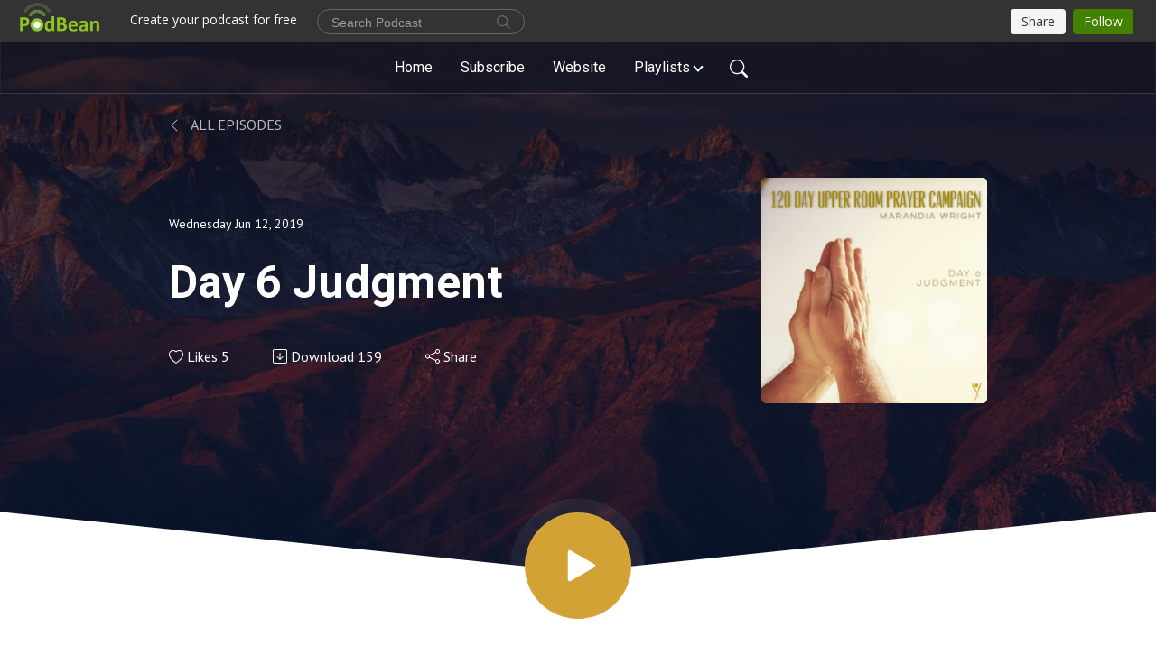

--- FILE ---
content_type: text/html; charset=UTF-8
request_url: https://howc.podbean.com/e/day-6-judgment/
body_size: 8728
content:
<!DOCTYPE html>
<html  data-head-attrs=""  lang="en">
<head>
  <meta charset="UTF-8">
  <meta name="viewport" content="width=device-width, initial-scale=1.0">
  <meta name="mobile-web-app-capable" content="yes">
  <meta name="apple-mobile-web-app-status-bar-style" content="black">
  <meta name="theme-color" content="#ffffff">
  <link rel="stylesheet" href="https://cdnjs.cloudflare.com/ajax/libs/twitter-bootstrap/5.0.1/css/bootstrap.min.css" integrity="sha512-Ez0cGzNzHR1tYAv56860NLspgUGuQw16GiOOp/I2LuTmpSK9xDXlgJz3XN4cnpXWDmkNBKXR/VDMTCnAaEooxA==" crossorigin="anonymous" referrerpolicy="no-referrer" />
  <link rel="preconnect" href="https://fonts.googleapis.com">
  <link rel="preconnect" href="https://fonts.gstatic.com" crossorigin>
  <script type="module" crossorigin src="https://pbcdn1.podbean.com/fs1/user-site-dist/assets/index.1ad62341.js"></script>
    <link rel="modulepreload" href="https://pbcdn1.podbean.com/fs1/user-site-dist/assets/vendor.7a484e8a.js">
    <link rel="stylesheet" href="https://pbcdn1.podbean.com/fs1/user-site-dist/assets/index.d710f70e.css">
  <link rel="manifest" href="/user-site/manifest.webmanifest" crossorigin="use-credentials"><title>Day 6 Judgment | HOWC Podcast</title><link rel="icon" href="https://mcdn.podbean.com/mf/web/v38rf8/favicon.ico"><link rel="apple-touch-icon" href="https://mcdn.podbean.com/mf/web/v38rf8/favicon.ico"><meta property="og:title" content="Day 6 Judgment | HOWC Podcast"><meta property="og:image" content="https://d2bwo9zemjwxh5.cloudfront.net/ep-logo/pbblog5009508/IMG_0039_1200x628.jpg?s=f3b9d96602864da014fbc53fc0d37109&amp;e=png"><meta property="og:type" content="article"><meta property="og:url" content="https://howc.podbean.com/e/day-6-judgment/"><meta property="og:description" content="On Day 6 we examine biblical instructions on how to stay judgment and cry out on behalf of those marching headlong towards it, while petitioning God to raise up others to do the same."><meta name="description" content="On Day 6 we examine biblical instructions on how to stay judgment and cry out on behalf of those marching headlong towards it, while petitioning God to raise up others to do the same."><meta name="twitter:card" content="player"><meta name="twitter:site" content="@podbeancom"><meta name="twitter:url" content="https://howc.podbean.com/e/day-6-judgment/"><meta name="twitter:title" content="Day 6 Judgment | HOWC Podcast"><meta name="twitter:description" content="On Day 6 we examine biblical instructions on how to stay judgment and cry out on behalf of those marching headlong towards it, while petitioning God to raise up others to do the same."><meta name="twitter:image" content="https://d2bwo9zemjwxh5.cloudfront.net/ep-logo/pbblog5009508/IMG_0039_1200x628.jpg?s=f3b9d96602864da014fbc53fc0d37109&amp;e=png"><meta name="twitter:player" content="https://www.podbean.com/player-v2/?i=cqnpe-b45c73&amp;square=1"><meta name="twitter:player:width" content="420"><meta name="twitter:player:height" content="420"><meta http-equiv="Content-Type" content="text/html; charset=UTF-8"><meta http-equiv="Content-Language" content="en-us"><meta name="generator" content="Podbean 3.2"><meta name="viewport" content="width=device-width, user-scalable=no, initial-scale=1.0, minimum-scale=1.0, maximum-scale=1.0"><meta name="author" content="PodBean Development"><meta name="Copyright" content="PodBean"><meta name="HandheldFriendly" content="True"><meta name="MobileOptimized" content="MobileOptimized"><meta name="robots" content="all"><meta name="twitter:app:id:googleplay" content="com.podbean.app.podcast"><meta name="twitter:app:id:ipad" content="973361050"><meta name="twitter:app:id:iphone" content="973361050"><meta name="twitter:app:name:googleplay" content="Podbean"><meta name="twitter:app:name:ipad" content="Podbean"><meta name="twitter:app:name:iphone" content="Podbean"><script type="application/ld+json">{"@context":"https://schema.org/","@type":"PodcastEpisode","url":"/e/day-6-judgment/","name":"Day 6 Judgment","datePublished":"2019-06-12","description":"On Day 6 we examine biblical instructions on how to stay judgment and cry out on behalf of those marching headlong towards it, while petitioning God to raise up others to do the same.","associatedMedia":{"@type":"MediaObject","contentUrl":"https://mcdn.podbean.com/mf/web/7a26yc/Day_6_Judgment.mp3"},"partOfSeries":{"@type":"PodcastSeries","name":"HOWC Podcast","url":"https://howc.podbean.com"}}</script><link type="application/rss+xml" rel="alternate" href="https://feed.podbean.com/howc/feed.xml" title="HOWC Podcast"><link rel="canonical" href="https://howc.podbean.com/e/day-6-judgment/"><link rel="preload" as="image" href="https://pbcdn1.podbean.com/fs1/user-site-dist/assets/focuspod-banner-light.jpg"><meta name="head:count" content="36"><link rel="modulepreload" crossorigin href="https://pbcdn1.podbean.com/fs1/user-site-dist/assets/episode.b821da30.js"><link rel="stylesheet" href="https://pbcdn1.podbean.com/fs1/user-site-dist/assets/episode.6d6d54b9.css"><link rel="modulepreload" crossorigin href="https://pbcdn1.podbean.com/fs1/user-site-dist/assets/HomeHeader.500f78d5.js"><link rel="stylesheet" href="https://pbcdn1.podbean.com/fs1/user-site-dist/assets/HomeHeader.f51f4f51.css"><link rel="modulepreload" crossorigin href="https://pbcdn1.podbean.com/fs1/user-site-dist/assets/HeadEpisode.60975439.js"><link rel="stylesheet" href="https://pbcdn1.podbean.com/fs1/user-site-dist/assets/HeadEpisode.72529506.css">
</head>
<body  data-head-attrs="" >
  <div id="app" data-server-rendered="true"><div class="main-page main-style-light" style="--font:Roboto,Helvetica,Arial,Verdana,sans-serif;--secondaryFont:PT Sans,Helvetica,Arial,Verdana,sans-serif;--playerColor:#D2A234;--playerColorRGB:210,162,52;--homeHeaderTextColor:#ffffff;--pageHeaderTextColor:#ffffff;"><!----><div loginurl="https://www.podbean.com/site/user/login?return=https%253A%252F%252Fhowc.podbean.com%252Fe%252Fday-6-judgment%252F&amp;rts=c5429e8a7b5b01145f1db958d9fb0b8cd3900d39" postname="day-6-judgment"><div class="theme-focuspod episode-detail second-page  d-flex flex-column h-100  navigation-transparent"><!--[--><div class="cc-navigation1 navigation" style="--navigationFontColor:#FFFFFF;--navigationBackgroundColor:#000000;"><nav class="navbar navbar-expand-lg"><div class="container justify-content-center"><div style="" class="nav-item search-icon list-unstyled"><button class="btn bg-transparent d-black d-lg-none border-0 nav-link text-dark px-2" type="button" title="Search"><svg xmlns="http://www.w3.org/2000/svg" width="20" height="20" fill="currentColor" class="bi bi-search" viewbox="0 0 16 16"><path d="M11.742 10.344a6.5 6.5 0 1 0-1.397 1.398h-.001c.03.04.062.078.098.115l3.85 3.85a1 1 0 0 0 1.415-1.414l-3.85-3.85a1.007 1.007 0 0 0-.115-.1zM12 6.5a5.5 5.5 0 1 1-11 0 5.5 5.5 0 0 1 11 0z"></path></svg></button></div><div class="h-search" style="display:none;"><input class="form-control shadow-sm rounded-pill border-0" title="Search" value="" type="text" placeholder="Search"><button type="button" class="btn bg-transparent border-0">Cancel</button></div><button class="navbar-toggler px-2" type="button" title="Navbar toggle" data-bs-toggle="collapse" data-bs-target="#navbarNav" aria-controls="navbarNav" aria-expanded="false" aria-label="Toggle navigation"><svg xmlns="http://www.w3.org/2000/svg" width="28" height="28" fill="currentColor" class="bi bi-list" viewbox="0 0 16 16"><path fill-rule="evenodd" d="M2.5 12a.5.5 0 0 1 .5-.5h10a.5.5 0 0 1 0 1H3a.5.5 0 0 1-.5-.5zm0-4a.5.5 0 0 1 .5-.5h10a.5.5 0 0 1 0 1H3a.5.5 0 0 1-.5-.5zm0-4a.5.5 0 0 1 .5-.5h10a.5.5 0 0 1 0 1H3a.5.5 0 0 1-.5-.5z"></path></svg></button><div class="collapse navbar-collapse" id="navbarNav"><ul class="navbar-nav" style=""><!--[--><li class="nav-item"><!--[--><a href="/" class="nav-link"><!--[-->Home<!--]--></a><!--]--></li><li class="nav-item"><!--[--><a target="_blank" rel="noopener noreferrer" class="nav-link" active-class="active" href="https://www.podbean.com/site/podcatcher/index/blog/LM9z2VTJrcwN"><!--[-->Subscribe<!--]--></a><!--]--></li><li class="nav-item"><!--[--><a target="_blank" rel="noopener noreferrer" class="nav-link" active-class="active" href="https://www.heartofworshipchurch.com"><!--[-->Website<!--]--></a><!--]--></li><li class="dropdown nav-item"><!--[--><a target="_blank" rel="noopener noreferrer" class="nav-link dropdown-toggle" data-bs-toggle="dropdown" active-class="active" role="button" aria-expanded="false" href="javascript:void();"><!--[-->Playlists<!--]--></a><ul class="dropdown-menu"><!--[--><a href="/category/120-days-of-prayer" class="dropdown-item"><!--[-->120 Days of Prayer<!--]--></a><a href="/category/bible-studies" class="dropdown-item"><!--[-->Bible Studies<!--]--></a><a href="/category/covenants" class="dropdown-item"><!--[-->Covenants<!--]--></a><a href="/category/daniel-wright" class="dropdown-item"><!--[-->Daniel Wright<!--]--></a><a href="/category/devotions" class="dropdown-item"><!--[-->Devotions<!--]--></a><a href="/category/eternal-rewards" class="dropdown-item"><!--[-->Eternal Rewards<!--]--></a><a href="/category/glen-mayeux" class="dropdown-item"><!--[-->Glen Mayeux<!--]--></a><a href="/category/in-the-beginning" class="dropdown-item"><!--[-->In The Beginning<!--]--></a><a href="/category/last-days" class="dropdown-item"><!--[-->Last Days<!--]--></a><a href="/category/marandia-wright" class="dropdown-item"><!--[-->Marandia Wright<!--]--></a><a href="/category/names-of-god" class="dropdown-item"><!--[-->Names of God<!--]--></a><a href="/category/rightly-dividing" class="dropdown-item"><!--[-->Rightly Dividing<!--]--></a><a href="/category/sermons" class="dropdown-item"><!--[-->Sermons<!--]--></a><a href="/category/seven-spirits-study" class="dropdown-item"><!--[-->Seven Spirits Study<!--]--></a><a href="/category/worship" class="dropdown-item"><!--[-->Worship<!--]--></a><!--]--></ul><!--]--></li><!--]--><!--[--><li style="" class="nav-item search-icon"><button class="btn bg-transparent border-0 nav-link" type="button" title="Search"><svg xmlns="http://www.w3.org/2000/svg" width="20" height="20" fill="currentColor" class="bi bi-search" viewbox="0 0 16 16"><path d="M11.742 10.344a6.5 6.5 0 1 0-1.397 1.398h-.001c.03.04.062.078.098.115l3.85 3.85a1 1 0 0 0 1.415-1.414l-3.85-3.85a1.007 1.007 0 0 0-.115-.1zM12 6.5a5.5 5.5 0 1 1-11 0 5.5 5.5 0 0 1 11 0z"></path></svg></button></li><!--]--></ul></div></div></nav></div><!----><!--]--><div class="common-content flex-shrink-0"><!--[--><!----><div style="background:url(https://pbcdn1.podbean.com/fs1/user-site-dist/assets/focuspod-banner-light.jpg) no-repeat center center;" class="episode-detail-top header-banner-top  pb-5"><div class="e-detail-bg-mask"><div class="container"><div class="row col-lg-10 offset-lg-1 col-md-12 pt-5"><nav><ol class="breadcrumb"><li class="breadcrumb-item pt-2 pt-md-4"><a href="/" class="text-dark text-uppercase d-inline-block fw-light mt-2"><!--[--><svg xmlns="http://www.w3.org/2000/svg" width="16" height="16" fill="currentColor" class="bi bi-chevron-left" viewbox="0 0 16 16"><path fill-rule="evenodd" d="M11.354 1.646a.5.5 0 0 1 0 .708L5.707 8l5.647 5.646a.5.5 0 0 1-.708.708l-6-6a.5.5 0 0 1 0-.708l6-6a.5.5 0 0 1 .708 0z"></path></svg> All Episodes<!--]--></a></li></ol></nav><div class="episode-content"><div class="card-body position-relative d-flex"><div class="episode-info position-relative"><p class="e-date fs-14"><!----><span class="episode-date">Wednesday Jun 12, 2019</span></p><h1 class="card-title page-title text-two-line mt-4 pb-2">Day 6 Judgment</h1><div class="cc-post-toolbar pt-4"><ul class="list-unstyled d-flex mb-0 row gx-5 p-0"><li class="col-auto"><button class="border-0 p-0 bg-transparent row gx-1 align-items-center" title="Likes"><svg xmlns="http://www.w3.org/2000/svg" width="16" height="16" fill="currentColor" class="bi bi-heart col-auto icon-like" viewbox="0 0 16 16"><path d="m8 2.748-.717-.737C5.6.281 2.514.878 1.4 3.053c-.523 1.023-.641 2.5.314 4.385.92 1.815 2.834 3.989 6.286 6.357 3.452-2.368 5.365-4.542 6.286-6.357.955-1.886.838-3.362.314-4.385C13.486.878 10.4.28 8.717 2.01L8 2.748zM8 15C-7.333 4.868 3.279-3.04 7.824 1.143c.06.055.119.112.176.171a3.12 3.12 0 0 1 .176-.17C12.72-3.042 23.333 4.867 8 15z"></path></svg><span class="text-gray col-auto item-name">Likes</span><span class="text-gray col-auto">5</span></button></li><li class="col-auto"><a class="border-0 p-0 bg-transparent row gx-1 align-items-center" href="https://www.podbean.com/media/share/pb-cqnpe-b45c73?download=1" target="_blank" title="Download"><svg xmlns="http://www.w3.org/2000/svg" width="16" height="16" fill="currentColor" class="bi bi-arrow-down-square col-auto" viewbox="0 0 16 16"><path fill-rule="evenodd" d="M15 2a1 1 0 0 0-1-1H2a1 1 0 0 0-1 1v12a1 1 0 0 0 1 1h12a1 1 0 0 0 1-1V2zM0 2a2 2 0 0 1 2-2h12a2 2 0 0 1 2 2v12a2 2 0 0 1-2 2H2a2 2 0 0 1-2-2V2zm8.5 2.5a.5.5 0 0 0-1 0v5.793L5.354 8.146a.5.5 0 1 0-.708.708l3 3a.5.5 0 0 0 .708 0l3-3a.5.5 0 0 0-.708-.708L8.5 10.293V4.5z"></path></svg><span class="text-gray col-auto item-name">Download</span><span class="text-gray col-auto">159</span></a></li><li class="col-auto"><button class="border-0 p-0 bg-transparent row gx-1 align-items-center" title="Share" data-bs-toggle="modal" data-bs-target="#shareModal"><svg xmlns="http://www.w3.org/2000/svg" width="16" height="16" fill="currentColor" class="bi bi-share col-auto" viewbox="0 0 16 16"><path d="M13.5 1a1.5 1.5 0 1 0 0 3 1.5 1.5 0 0 0 0-3zM11 2.5a2.5 2.5 0 1 1 .603 1.628l-6.718 3.12a2.499 2.499 0 0 1 0 1.504l6.718 3.12a2.5 2.5 0 1 1-.488.876l-6.718-3.12a2.5 2.5 0 1 1 0-3.256l6.718-3.12A2.5 2.5 0 0 1 11 2.5zm-8.5 4a1.5 1.5 0 1 0 0 3 1.5 1.5 0 0 0 0-3zm11 5.5a1.5 1.5 0 1 0 0 3 1.5 1.5 0 0 0 0-3z"></path></svg><span class="text-gray item-name col-auto">Share</span></button></li></ul></div><!----></div><img class="episode-logo" alt="Day 6 Judgment" src="https://pbcdn1.podbean.com/imglogo/ep-logo/pbblog5009508/IMG_0039_300x300.png" loading="lazy"></div></div></div></div><button class="btn btn-link rounded-circle play-button" type="button" title="Play Day 6 Judgment"><svg t="1622017593702" class="icon icon-play text-white" fill="currentColor" viewbox="0 0 1024 1024" version="1.1" xmlns="http://www.w3.org/2000/svg" p-id="12170" width="30" height="30"><path d="M844.704269 475.730473L222.284513 116.380385a43.342807 43.342807 0 0 0-65.025048 37.548353v718.692951a43.335582 43.335582 0 0 0 65.025048 37.541128l622.412531-359.342864a43.357257 43.357257 0 0 0 0.007225-75.08948z" fill="" p-id="12171"></path></svg></button><svg id="e-detail" class="h-svg" xmlns="http://www.w3.org/2000/svg" viewBox="0 0 1920 173.001"><path d="M2218,164H298V-9L1258,91,2218-9V164Z" transform="translate(-298 9)" fill="#ffffff"></path></svg></div></div><!--]--><!----><div class="episode-detail-bottom"><div class="container"><div class="row"><div class="episode-content col-lg-8 offset-lg-2"><div class="border-0 d-flex"><div class="card-body ps-0 pt-5 pb-5"><p class="e-description card-text"><p>On Day 6 we examine biblical instructions on how to stay judgment and cry out on behalf of those marching headlong towards it, while petitioning God to raise up others to do the same.</p></p></div></div></div></div></div></div><!----><div class="episode-detail-bottom"><div class="container"><div class="row"><div class="col-lg-8 offset-lg-2 pb-2"><div class="cc-comments"><div class="comment-title">Comment (0) </div><!----><div class="content empty-content text-center"><svg xmlns="http://www.w3.org/2000/svg" width="16" height="16" fill="currentColor" class="bi bi-chat-left-text" viewbox="0 0 16 16"><path d="M14 1a1 1 0 0 1 1 1v8a1 1 0 0 1-1 1H4.414A2 2 0 0 0 3 11.586l-2 2V2a1 1 0 0 1 1-1h12zM2 0a2 2 0 0 0-2 2v12.793a.5.5 0 0 0 .854.353l2.853-2.853A1 1 0 0 1 4.414 12H14a2 2 0 0 0 2-2V2a2 2 0 0 0-2-2H2z"></path><path d="M3 3.5a.5.5 0 0 1 .5-.5h9a.5.5 0 0 1 0 1h-9a.5.5 0 0 1-.5-.5zM3 6a.5.5 0 0 1 .5-.5h9a.5.5 0 0 1 0 1h-9A.5.5 0 0 1 3 6zm0 2.5a.5.5 0 0 1 .5-.5h5a.5.5 0 0 1 0 1h-5a.5.5 0 0 1-.5-.5z"></path></svg><p class="pt-3">No comments yet. Be the first to say something!</p></div></div></div></div></div></div></div><!--[--><footer class="cc-footer1 footer mt-auto" style="--footerFontColor:#000000;--footerBackgroundColor:#ffffff;"><div class="container p-0 d-sm-flex justify-content-sm-between align-items-center flex-row-reverse"><ul class="row gx-4 social-icon-content list-unstyled d-flex justify-content-md-start justify-content-center mb-0"><!----><!----><!----><li class="col-auto"><a href="https://youtube.com/channel/UC90B_Gdvjz3Q03FEo63DgkA" target="_blank" rel="noopener noreferrer" title="Youtube"><svg xmlns="http://www.w3.org/2000/svg" width="22" height="22" fill="currentColor" class="bi bi-youtube" viewbox="0 0 16 16"><path d="M8.051 1.999h.089c.822.003 4.987.033 6.11.335a2.01 2.01 0 0 1 1.415 1.42c.101.38.172.883.22 1.402l.01.104.022.26.008.104c.065.914.073 1.77.074 1.957v.075c-.001.194-.01 1.108-.082 2.06l-.008.105-.009.104c-.05.572-.124 1.14-.235 1.558a2.007 2.007 0 0 1-1.415 1.42c-1.16.312-5.569.334-6.18.335h-.142c-.309 0-1.587-.006-2.927-.052l-.17-.006-.087-.004-.171-.007-.171-.007c-1.11-.049-2.167-.128-2.654-.26a2.007 2.007 0 0 1-1.415-1.419c-.111-.417-.185-.986-.235-1.558L.09 9.82l-.008-.104A31.4 31.4 0 0 1 0 7.68v-.123c.002-.215.01-.958.064-1.778l.007-.103.003-.052.008-.104.022-.26.01-.104c.048-.519.119-1.023.22-1.402a2.007 2.007 0 0 1 1.415-1.42c.487-.13 1.544-.21 2.654-.26l.17-.007.172-.006.086-.003.171-.007A99.788 99.788 0 0 1 7.858 2h.193zM6.4 5.209v4.818l4.157-2.408L6.4 5.209z"></path></svg></a></li><!----></ul><div class="right-content"><p class="mb-0 pt-2">Copyright 2019 All rights reserved.</p><p class="by">Podcast Powered By <a href="https://www.podbean.com" target="_blank" rel="noopener noreferrer">Podbean</a></p></div></div></footer><div class="after-footer"></div><!----><!--]--></div></div><!----><!----><!----><div style="display:none;">Version: 20241125</div></div></div>

<script>window.__INITIAL_STATE__="{\"store\":{\"baseInfo\":{\"podcastTitle\":\"HOWC Podcast\",\"slug\":\"howc\",\"podcastDescription\":\"Powerful Sermons, Teachings, Devotions, and more!\",\"podcastLogo\":\"https:\u002F\u002Fpbcdn1.podbean.com\u002Fimglogo\u002Fimage-logo\u002F5009508\u002Fappicon.png\",\"podcastShareLogo\":\"https:\u002F\u002Fd2bwo9zemjwxh5.cloudfront.net\u002Fimage-logo\u002F5009508\u002Fappicon_1200x628.jpg?s=a7daab82503bdfbef1b40ff6d83d9784&e=png\",\"podcastUrl\":\"https:\u002F\u002Fhowc.podbean.com\",\"podcastCanSearched\":true,\"feedUrl\":\"https:\u002F\u002Ffeed.podbean.com\u002Fhowc\u002Ffeed.xml\",\"theme\":\"focuspod\",\"podcastDeepLink\":\"https:\u002F\u002Fwww.podbean.com\u002Fpw\u002Fpbblog-numb2-4c7064?from=usersite\",\"removePodbeanBranding\":\"no\",\"brandingLogo\":null,\"timeZone\":{\"timeZoneId\":14,\"gmtAdjustment\":\"GMT-05:00\",\"useDaylightTime\":0,\"value\":-5,\"text\":\"(GMT-05:00) Bogota, Lima, Quito, Rio Branco\",\"daylightStartTime\":\"Second Sunday Of March +2 Hours\",\"daylightEndTime\":\"First Sunday Of November +2 Hours\",\"timezone\":null},\"podcastDownloads\":null,\"totalEpisodes\":705,\"showComments\":true,\"iOSAppDownloadLink\":null,\"customizeCssUrl\":null,\"androidAppDownloadLink\":null,\"showPostShare\":true,\"showLike\":true,\"author\":\"HOWC\",\"enableEngagementStats\":true,\"shareEmbedLink\":\"https:\u002F\u002Fadmin5.podbean.com\u002Fembed.html?id=pbblog-numb2-4c7064-playlist\",\"language\":\"en\",\"sensitivitySessionExpireTime\":3600,\"podcastApps\":[{\"name\":\"Apple Podcasts\",\"link\":\"https:\u002F\u002Fpodcasts.apple.com\u002Fus\u002Fpodcast\u002Fhowc-podcast\u002Fid965076294\",\"image\":\"https:\u002F\u002Fpbcdn1.podbean.com\u002Ffs1\u002Fsite\u002Fimages\u002Fadmin5\u002Fapple-podcast.png\",\"title\":null},{\"name\":\"Podbean App\",\"link\":\"https:\u002F\u002Fwww.podbean.com\u002Fpw\u002Fpbblog-numb2-4c7064?from=usersite\",\"image\":\"https:\u002F\u002Fpbcdn1.podbean.com\u002Ffs1\u002Fsite\u002Fimages\u002Fadmin5\u002Fpodbean-app.png\",\"title\":null},{\"name\":\"Spotify\",\"link\":\"https:\u002F\u002Fopen.spotify.com\u002Fshow\u002F2EvhogrcOdkJGT1XGezxzZ\",\"image\":\"https:\u002F\u002Fpbcdn1.podbean.com\u002Ffs1\u002Fsite\u002Fimages\u002Fadmin5\u002Fspotify.png\",\"title\":null},{\"name\":\"TuneIn + Alexa\",\"link\":\"https:\u002F\u002Fmusic.amazon.com\u002Fpodcasts\u002Fff117959-e8ef-4be8-bbfc-83ba254209d5\u002Fhowc-podcast\",\"image\":\"https:\u002F\u002Fpbcdn1.podbean.com\u002Ffs1\u002Fsite\u002Fimages\u002Fadmin5\u002Ftunein.png\",\"title\":null},{\"name\":\"iHeartRadio\",\"link\":\"https:\u002F\u002Fiheart.com\u002Fpodcast\u002F92482877\u002F\",\"image\":\"https:\u002F\u002Fpbcdn1.podbean.com\u002Ffs1\u002Fsite\u002Fimages\u002Fadmin5\u002FiHeartRadio.png\",\"title\":null},{\"name\":\"PlayerFM\",\"link\":\"https:\u002F\u002Fplayer.fm\u002Fseries\u002Fhowc-podcast\",\"image\":\"https:\u002F\u002Fpbcdn1.podbean.com\u002Ffs1\u002Fsite\u002Fimages\u002Fadmin5\u002FPlayerFM.png\",\"title\":null},{\"name\":\"Listen Notes\",\"link\":\"https:\u002F\u002Fwww.listennotes.com\u002Fpodcasts\u002Fhowc-podcast-howc-Juo5PLOaNMY\u002F\",\"image\":\"https:\u002F\u002Fpbcdn1.podbean.com\u002Ffs1\u002Fsite\u002Fimages\u002Fadmin5\u002FListenNotes.png\",\"title\":null},{\"name\":\"Podchaser\",\"link\":\"https:\u002F\u002Fwww.podchaser.com\u002Fpodcasts\u002Fhowc-podcast-438730\",\"image\":\"https:\u002F\u002Fpbcdn1.podbean.com\u002Ffs1\u002Fsite\u002Fimages\u002Fadmin5\u002FPodchaser.webp\",\"title\":null},{\"name\":\"BoomPlay\",\"link\":\"https:\u002F\u002Fwww.boomplaymusic.com\u002Fpodcasts\u002F48260\",\"image\":\"https:\u002F\u002Fpbcdn1.podbean.com\u002Ffs1\u002Fsite\u002Fimages\u002Fadmin5\u002FBoomPlay.png\",\"title\":null}],\"components\":{\"base\":[{\"id\":\"MainStyle\",\"val\":\"light\"},{\"id\":\"Font\",\"val\":\"Roboto\"},{\"id\":\"SecondaryFont\",\"val\":\"PT Sans\"},{\"id\":\"PlayerColor\",\"val\":\"#D2A234\"},{\"id\":\"PlayerStyle\",\"val\":\"player1\"},{\"id\":\"PlayerWave\",\"val\":\"show\"},{\"id\":\"Favicon\",\"val\":\"https:\u002F\u002Fmcdn.podbean.com\u002Fmf\u002Fweb\u002Fv38rf8\u002Ffavicon.ico\"},{\"id\":\"CookiesNotice\",\"val\":\"hide\"},{\"id\":\"CookiesNoticeContent\",\"val\":\"\u003Ch4\u003ECookies Notice\u003C\u002Fh4\u003E\u003Cp\u003EThis website uses cookies to improve your experience while you navigate through the website. By using our website you agree to our use of cookies.\u003C\u002Fp\u003E\"},{\"id\":\"EpisodePageListenOn\",\"val\":\"hide\"},{\"id\":\"EpisodePageCustomizeComponent\",\"val\":\"hide\"}],\"home-header\":[{\"id\":\"HomeHeaderTextColor\",\"val\":\"#ffffff\"},{\"id\":\"BackgroundImage\",\"val\":\"\u002Fassets\u002Ffocuspod-banner-light.jpg\"},{\"id\":\"BackgroundImageForMobile\",\"val\":null}],\"page-header\":[{\"id\":\"PageHeaderTextColor\",\"val\":\"#ffffff\"},{\"id\":\"SecondaryPageBackgroundImage\",\"val\":\"\u002Fassets\u002Ffocuspod-banner-light.jpg\"},{\"id\":\"SecondaryPageBackgroundImageForMobile\",\"val\":null}],\"episode-list\":[{\"id\":\"EpisodeListType\",\"val\":\"list\"},{\"id\":\"EpisodesPerPage\",\"val\":25},{\"id\":\"EpisodeStats\",\"val\":\"show\"}],\"navigation\":[{\"id\":\"NavigationFontColor\",\"val\":\"#FFFFFF\"},{\"id\":\"NavigationBackgroundColor\",\"val\":\"#000000\"},{\"id\":\"NavigationSearch\",\"val\":\"show\"},{\"id\":\"NavigationLinks\",\"val\":[{\"id\":\"Home\",\"type\":\"Link\",\"value\":\"\u002F\",\"text\":\"Home\",\"subitems\":[]},{\"id\":\"Subscribe\",\"type\":\"Link\",\"value\":\"https:\u002F\u002Fwww.podbean.com\u002Fsite\u002Fpodcatcher\u002Findex\u002Fblog\u002FLM9z2VTJrcwN\",\"text\":\"Subscribe\",\"subitems\":[]},{\"id\":\"Profile\",\"type\":\"Link\",\"value\":\"https:\u002F\u002Fwww.heartofworshipchurch.com\",\"text\":\"Website\",\"subitems\":[]},{\"id\":\"e6285456-8e02-7593-5dd9-2274067c7259\",\"type\":\"Tags\",\"value\":\"\",\"text\":\"Playlists\",\"subitems\":[]}]}],\"footer\":[{\"id\":\"FooterType\",\"val\":\"Footer1\"},{\"id\":\"FooterFontColor\",\"val\":\"#000000\"},{\"id\":\"FooterBackgroundColor\",\"val\":\"#ffffff\"},{\"id\":\"FooterCopyright\",\"val\":\"Copyright 2019 All rights reserved.\"},{\"id\":\"SocialMediaLinks\",\"val\":{\"facebook_username\":\"\",\"twitter_username\":\"\",\"instagram_username\":\"\",\"youtube_username\":\"channel\u002FUC90B_Gdvjz3Q03FEo63DgkA\",\"linkedin_username\":\"\"}}],\"customize-container1\":[],\"customize-container2\":[{\"id\":\"ComponentImageText2-1\",\"val\":{\"ComponentFontColor\":\"#000000\",\"ComponentBackgroundColor\":\"#FAF7F4\",\"ComponentImage\":\"\u002Fassets\u002Fcustomize-component4.png\",\"ComponentContent\":\"\u003Cdiv style=\\\"text-align: left;\\\"\u003E\\n\u003Ch2\u003EHOWC Podcast!\u003C\u002Fh2\u003E\\n\u003Cp\u003EBrouse through our archive of powerful sermons, in-depth teachings, revelatory bible studies, original worship music, and more!&nbsp;\u003C\u002Fp\u003E\\n\u003Cp\u003E&nbsp;\u003C\u002Fp\u003E\\n\u003Cp\u003EDownload our App to stay up to date on all our latest releases!&nbsp;\u003C\u002Fp\u003E\\n\u003Cp\u003E&nbsp;\u003C\u002Fp\u003E\\n\u003Cp\u003Ewww.heartofworshipchurch.com\u003C\u002Fp\u003E\\n\u003C\u002Fdiv\u003E\"}}]},\"allLinks\":[{\"id\":\"Tags-6411751\",\"type\":\"Link\",\"value\":\"\u002Fcategory\u002F120-days-of-prayer\",\"text\":\"120 Days of Prayer\",\"subitems\":[]},{\"id\":\"Tags-9225006\",\"type\":\"Link\",\"value\":\"\u002Fcategory\u002Fbible-studies\",\"text\":\"Bible Studies\",\"subitems\":[]},{\"id\":\"Tags-6348275\",\"type\":\"Link\",\"value\":\"\u002Fcategory\u002Fcovenants\",\"text\":\"Covenants\",\"subitems\":[]},{\"id\":\"Tags-7222406\",\"type\":\"Link\",\"value\":\"\u002Fcategory\u002Fdaniel-wright\",\"text\":\"Daniel Wright\",\"subitems\":[]},{\"id\":\"Tags-6411739\",\"type\":\"Link\",\"value\":\"\u002Fcategory\u002Fdevotions\",\"text\":\"Devotions\",\"subitems\":[]},{\"id\":\"Tags-15667084\",\"type\":\"Link\",\"value\":\"\u002Fcategory\u002Feternal-rewards\",\"text\":\"Eternal Rewards\",\"subitems\":[]},{\"id\":\"Tags-7222427\",\"type\":\"Link\",\"value\":\"\u002Fcategory\u002Fglen-mayeux\",\"text\":\"Glen Mayeux\",\"subitems\":[]},{\"id\":\"Tags-18830011\",\"type\":\"Link\",\"value\":\"\u002Fcategory\u002Fin-the-beginning\",\"text\":\"In The Beginning\",\"subitems\":[]},{\"id\":\"Tags-14694365\",\"type\":\"Link\",\"value\":\"\u002Fcategory\u002Flast-days\",\"text\":\"Last Days\",\"subitems\":[]},{\"id\":\"Tags-7222441\",\"type\":\"Link\",\"value\":\"\u002Fcategory\u002Fmarandia-wright\",\"text\":\"Marandia Wright\",\"subitems\":[]},{\"id\":\"Tags-15679368\",\"type\":\"Link\",\"value\":\"\u002Fcategory\u002Fnames-of-god\",\"text\":\"Names of God\",\"subitems\":[]},{\"id\":\"Tags-15645792\",\"type\":\"Link\",\"value\":\"\u002Fcategory\u002Frightly-dividing\",\"text\":\"Rightly Dividing\",\"subitems\":[]},{\"id\":\"Tags-6411741\",\"type\":\"Link\",\"value\":\"\u002Fcategory\u002Fsermons\",\"text\":\"Sermons\",\"subitems\":[]},{\"id\":\"Tags-15865854\",\"type\":\"Link\",\"value\":\"\u002Fcategory\u002Fseven-spirits-study\",\"text\":\"Seven Spirits Study\",\"subitems\":[]},{\"id\":\"Tags-6411736\",\"type\":\"Link\",\"value\":\"\u002Fcategory\u002Fworship\",\"text\":\"Worship\",\"subitems\":[]}],\"mainStylesDefaultSettings\":null,\"defaultCustomizeComponents\":null,\"scripts\":[],\"metas\":null,\"appConfig\":{\"package\":\"com.podbean.app.podcast\",\"app_store_id\":973361050,\"app_name\":\"Podbean\",\"scheme\":\"podbean\"},\"customizeCss\":null,\"canEditCss\":null,\"enableJsCodeInCustomizeContent\":false,\"enabledIframeCodeInCustomizeContent\":true,\"sectionMaxCount\":10,\"enableEditorLink\":true,\"enableEditCookiesNotice\":true,\"siteRedirectToFeed\":false,\"podcatcherRssUrl\":null,\"showFeed\":true,\"showTopBar\":true,\"enableWebSiteLike\":true,\"organizationName\":null,\"organizationPageLink\":null},\"backToListUrl\":\"\u002F\",\"tinymceLoaded\":false,\"listEpisodes\":[],\"userLikedEpisodes\":[],\"userLikeCheckedEpisodes\":[],\"topBarIframeLoaded\":false,\"listTotalCount\":0,\"listTotalPage\":0,\"listPage\":0,\"listType\":\"all\",\"listValue\":\"\",\"listName\":\"\",\"pageLoading\":false,\"apiBaseUrl\":\"https:\u002F\u002Fhowc.podbean.com\",\"apiV2BaseUrl\":\"\",\"apiCommonParams\":{\"t\":\"6975c3e4\",\"clientSignature\":\"081a26b738e5ed7ce0deb3538b2b8b71\",\"u\":null,\"customizing\":null},\"apiCommonHeaders\":{},\"comments\":[],\"commentsTotalCount\":0,\"commentsTotalPage\":0,\"commentsPage\":1,\"commentEpisodeId\":\"pb11820147-cqnpe\",\"episode\":{\"id\":\"pb11820147\",\"idTag\":\"cqnpe\",\"title\":\"Day 6 Judgment\",\"logo\":\"https:\u002F\u002Fpbcdn1.podbean.com\u002Fimglogo\u002Fep-logo\u002Fpbblog5009508\u002FIMG_0039_300x300.png\",\"shareLogo\":\"https:\u002F\u002Fd2bwo9zemjwxh5.cloudfront.net\u002Fep-logo\u002Fpbblog5009508\u002FIMG_0039_1200x628.jpg?s=f3b9d96602864da014fbc53fc0d37109&e=png\",\"largeLogo\":\"https:\u002F\u002Fpbcdn1.podbean.com\u002Fimglogo\u002Fep-logo\u002Fpbblog5009508\u002FIMG_0039.png\",\"previewContent\":null,\"content\":\"\u003Cp\u003EOn Day 6 we examine biblical instructions on how to stay judgment and cry out on behalf of those marching headlong towards it, while petitioning God to raise up others to do the same.\u003C\u002Fp\u003E\",\"publishTimestamp\":1560368468,\"duration\":2311,\"mediaUrl\":\"https:\u002F\u002Fmcdn.podbean.com\u002Fmf\u002Fweb\u002F7a26yc\u002FDay_6_Judgment.mp3\",\"mediaType\":\"audio\u002Fmpeg\",\"shareLink\":\"https:\u002F\u002Fadmin5.podbean.com\u002Fembed.html?id=pb-cqnpe-b45c73\",\"likedCount\":5,\"deepLink\":\"https:\u002F\u002Fwww.podbean.com\u002Few\u002Fpb-cqnpe-b45c73\",\"transcriptUrl\":null,\"permalink\":\"\u002Fe\u002Fday-6-judgment\u002F\",\"downloadLink\":\"https:\u002F\u002Fwww.podbean.com\u002Fmedia\u002Fshare\u002Fpb-cqnpe-b45c73?download=1\",\"fallbackResource\":null,\"fallbackResourceMimetype\":null,\"downloadCount\":159,\"status\":\"publish\",\"hasMoreContent\":false,\"chaptersUrl\":null,\"explicit\":false},\"episodeShareLink\":null,\"deepLink\":\"https:\u002F\u002Fwww.podbean.com\u002Few\u002Fpb-cqnpe-b45c73\",\"playlist\":{\"episodes\":[],\"current\":0,\"start\":0,\"stop\":0,\"playing\":true,\"playerLoading\":true,\"playbackRate\":1,\"playbackRateIndex\":1,\"volume\":1},\"toasts\":[],\"confirm\":null,\"customizeEditorFormZIndex\":999,\"lastRequestTime\":null,\"validateChangesOnBeforeunload\":true,\"windowWidth\":1000,\"VITE_FS1_CDN_URL_PREFIX\":\"https:\u002F\u002Fpbcdn1.podbean.com\u002Ffs1\",\"reloadStats\":false,\"userIdEncrypted\":null,\"userProfilePicture\":null,\"username\":null,\"isVerified\":false,\"loadUserInfo\":false,\"loginUrl\":\"https:\u002F\u002Fwww.podbean.com\u002Fsite\u002Fuser\u002Flogin?return=https%253A%252F%252Fhowc.podbean.com%252Fe%252Fday-6-judgment%252F&rts=c5429e8a7b5b01145f1db958d9fb0b8cd3900d39\",\"recaptchaV3Loaded\":false,\"recaptchaV2Loaded\":false,\"likesLoaded\":false,\"commentLikeMap\":{},\"commentOffset\":0,\"widgetCommentsLoaded\":false},\"episode\":{\"id\":\"pb11820147\",\"idTag\":\"cqnpe\",\"title\":\"Day 6 Judgment\",\"logo\":\"https:\u002F\u002Fpbcdn1.podbean.com\u002Fimglogo\u002Fep-logo\u002Fpbblog5009508\u002FIMG_0039_300x300.png\",\"shareLogo\":\"https:\u002F\u002Fd2bwo9zemjwxh5.cloudfront.net\u002Fep-logo\u002Fpbblog5009508\u002FIMG_0039_1200x628.jpg?s=f3b9d96602864da014fbc53fc0d37109&e=png\",\"largeLogo\":\"https:\u002F\u002Fpbcdn1.podbean.com\u002Fimglogo\u002Fep-logo\u002Fpbblog5009508\u002FIMG_0039.png\",\"previewContent\":null,\"content\":\"\u003Cp\u003EOn Day 6 we examine biblical instructions on how to stay judgment and cry out on behalf of those marching headlong towards it, while petitioning God to raise up others to do the same.\u003C\u002Fp\u003E\",\"publishTimestamp\":1560368468,\"duration\":2311,\"mediaUrl\":\"https:\u002F\u002Fmcdn.podbean.com\u002Fmf\u002Fweb\u002F7a26yc\u002FDay_6_Judgment.mp3\",\"mediaType\":\"audio\u002Fmpeg\",\"shareLink\":\"https:\u002F\u002Fadmin5.podbean.com\u002Fembed.html?id=pb-cqnpe-b45c73\",\"likedCount\":5,\"deepLink\":\"https:\u002F\u002Fwww.podbean.com\u002Few\u002Fpb-cqnpe-b45c73\",\"transcriptUrl\":null,\"permalink\":\"\u002Fe\u002Fday-6-judgment\u002F\",\"downloadLink\":\"https:\u002F\u002Fwww.podbean.com\u002Fmedia\u002Fshare\u002Fpb-cqnpe-b45c73?download=1\",\"fallbackResource\":null,\"fallbackResourceMimetype\":null,\"downloadCount\":159,\"status\":\"publish\",\"hasMoreContent\":false,\"chaptersUrl\":null,\"explicit\":false},\"loginUrl\":\"https:\u002F\u002Fwww.podbean.com\u002Fsite\u002Fuser\u002Flogin?return=https%253A%252F%252Fhowc.podbean.com%252Fe%252Fday-6-judgment%252F&rts=c5429e8a7b5b01145f1db958d9fb0b8cd3900d39\"}"</script>
  
  <script src="https://cdnjs.cloudflare.com/ajax/libs/bootstrap/5.0.2/js/bootstrap.bundle.min.js" integrity="sha512-72WD92hLs7T5FAXn3vkNZflWG6pglUDDpm87TeQmfSg8KnrymL2G30R7as4FmTwhgu9H7eSzDCX3mjitSecKnw==" crossorigin="anonymous" referrerpolicy="no-referrer"></script>
</body>
</html>


--- FILE ---
content_type: application/javascript; charset=UTF-8
request_url: https://www.podbean.com/cdn-cgi/challenge-platform/scripts/jsd/main.js
body_size: 8541
content:
window._cf_chl_opt={AKGCx8:'b'};~function(H6,KO,Kv,KZ,Ks,KY,KN,KD,H0,H1){H6=o,function(L,K,HR,H5,H,I){for(HR={L:498,K:610,H:493,I:535,A:602,d:574,F:488,e:537,m:552,U:430,n:531},H5=o,H=L();!![];)try{if(I=parseInt(H5(HR.L))/1+parseInt(H5(HR.K))/2+-parseInt(H5(HR.H))/3+-parseInt(H5(HR.I))/4*(parseInt(H5(HR.A))/5)+parseInt(H5(HR.d))/6*(-parseInt(H5(HR.F))/7)+parseInt(H5(HR.e))/8*(-parseInt(H5(HR.m))/9)+parseInt(H5(HR.U))/10*(parseInt(H5(HR.n))/11),I===K)break;else H.push(H.shift())}catch(A){H.push(H.shift())}}(y,505738),KO=this||self,Kv=KO[H6(437)],KZ=function(It,Ip,IA,II,IH,IL,H7,K,H,I,A){return It={L:577,K:609,H:570,I:619},Ip={L:442,K:605,H:564,I:450,A:442,d:564,F:443,e:668,m:479,U:564,n:649,z:532,C:455,G:565,f:652,Q:521,g:564,l:564,W:442,i:642,M:600,P:564,V:450,J:621,O:575,v:606,Z:564,s:435,R:439,x:455,T:567,S:564,k:516,j:638},IA={L:467,K:504},II={L:657},IH={L:642,K:504,H:439,I:502,A:444,d:433,F:444,e:632,m:571,U:502,n:444,z:657,C:455,G:527,f:608,Q:575,g:455,l:476,W:455,i:657,M:527,P:668,V:455,J:512,O:564,v:548,Z:588,s:565,R:579,x:584,T:502,S:444,k:605,j:419,a:640,X:559,B:455,Y:588,c:588,N:668,D:480,h:665,b:455,E:564,w0:575,w1:472,w2:512,w3:559,w4:455,w5:600,w6:606},IL={L:544,K:439},H7=H6,K={'zXJZw':H7(It.L),'xMDBw':function(d,F){return d<F},'POEJW':function(d,F){return d>F},'KhJSQ':function(d,F){return d|F},'scWsI':function(d,F){return d-F},'jrtPy':function(d,F){return F|d},'hrgjT':function(d,F){return F&d},'siNpP':function(d,F){return d==F},'qYjHB':function(d,F){return d<<F},'dUppb':function(d,F){return d(F)},'PHSDs':function(d,F){return F!==d},'JuQjW':function(d,F){return d>F},'HeArX':function(d,F){return d-F},'fHOKB':function(d,F){return d&F},'vjRjy':function(d,F){return d-F},'ERbNZ':function(d,F){return F==d},'tOWGQ':function(d,F){return d-F},'aRBoY':function(d,F){return d|F},'DyMqC':function(d,F){return d(F)},'niKYo':function(d,F){return d==F},'CrOmP':function(d,F){return d(F)},'hMVbp':function(d,F){return d==F},'vzUpS':function(d,F){return d!=F},'UYLsu':function(d,F){return F*d},'bgPPo':function(d,F){return F&d},'YeuZB':function(d,F){return d==F},'GLOWZ':H7(It.K),'dslSQ':function(d,F){return d*F},'RybYG':function(d,F){return d===F},'DXcgw':function(d,F){return F==d}},H=String[H7(It.H)],I={'h':function(d){return null==d?'':I.g(d,6,function(F,H8){return H8=o,K[H8(IL.L)][H8(IL.K)](F)})},'g':function(F,U,z,H9,C,G,Q,W,i,M,P,V,J,O,Z,s,R,x,T,S){if(H9=H7,null==F)return'';for(G={},Q={},W='',i=2,M=3,P=2,V=[],J=0,O=0,Z=0;K[H9(IH.L)](Z,F[H9(IH.K)]);Z+=1)if(s=F[H9(IH.H)](Z),Object[H9(IH.I)][H9(IH.A)][H9(IH.d)](G,s)||(G[s]=M++,Q[s]=!0),R=W+s,Object[H9(IH.I)][H9(IH.F)][H9(IH.d)](G,R))W=R;else for(x=H9(IH.e)[H9(IH.m)]('|'),T=0;!![];){switch(x[T++]){case'0':if(Object[H9(IH.U)][H9(IH.n)][H9(IH.d)](Q,W)){if(256>W[H9(IH.z)](0)){for(C=0;C<P;J<<=1,O==U-1?(O=0,V[H9(IH.C)](z(J)),J=0):O++,C++);for(S=W[H9(IH.z)](0),C=0;K[H9(IH.G)](8,C);J=K[H9(IH.f)](J<<1,1&S),O==K[H9(IH.Q)](U,1)?(O=0,V[H9(IH.g)](z(J)),J=0):O++,S>>=1,C++);}else{for(S=1,C=0;C<P;J=K[H9(IH.l)](J<<1,S),O==U-1?(O=0,V[H9(IH.W)](z(J)),J=0):O++,S=0,C++);for(S=W[H9(IH.i)](0),C=0;K[H9(IH.M)](16,C);J=J<<1|K[H9(IH.P)](S,1),U-1==O?(O=0,V[H9(IH.V)](z(J)),J=0):O++,S>>=1,C++);}i--,K[H9(IH.J)](0,i)&&(i=Math[H9(IH.O)](2,P),P++),delete Q[W]}else for(S=G[W],C=0;C<P;J=K[H9(IH.v)](J,1)|K[H9(IH.P)](S,1),U-1==O?(O=0,V[H9(IH.g)](z(J)),J=0):O++,S>>=1,C++);continue;case'1':i==0&&(i=Math[H9(IH.O)](2,P),P++);continue;case'2':G[R]=M++;continue;case'3':W=K[H9(IH.Z)](String,s);continue;case'4':i--;continue}break}if(K[H9(IH.s)]('',W)){if(K[H9(IH.s)](H9(IH.R),H9(IH.x))){if(Object[H9(IH.T)][H9(IH.S)][H9(IH.d)](Q,W)){if(K[H9(IH.k)](256,W[H9(IH.z)](0))){for(C=0;K[H9(IH.L)](C,P);J<<=1,O==K[H9(IH.j)](U,1)?(O=0,V[H9(IH.C)](K[H9(IH.Z)](z,J)),J=0):O++,C++);for(S=W[H9(IH.z)](0),C=0;8>C;J=K[H9(IH.l)](J<<1.05,K[H9(IH.a)](S,1)),O==K[H9(IH.X)](U,1)?(O=0,V[H9(IH.B)](K[H9(IH.Y)](z,J)),J=0):O++,S>>=1,C++);}else{for(S=1,C=0;C<P;J=J<<1|S,U-1==O?(O=0,V[H9(IH.W)](K[H9(IH.c)](z,J)),J=0):O++,S=0,C++);for(S=W[H9(IH.i)](0),C=0;K[H9(IH.k)](16,C);J=J<<1|K[H9(IH.N)](S,1),K[H9(IH.D)](O,K[H9(IH.h)](U,1))?(O=0,V[H9(IH.b)](z(J)),J=0):O++,S>>=1,C++);}i--,i==0&&(i=Math[H9(IH.E)](2,P),P++),delete Q[W]}else for(S=G[W],C=0;C<P;J=S&1|J<<1.67,O==K[H9(IH.w0)](U,1)?(O=0,V[H9(IH.V)](z(J)),J=0):O++,S>>=1,C++);i--,0==i&&P++}else return null}for(S=2,C=0;C<P;J=K[H9(IH.w1)](J<<1,1.84&S),O==U-1?(O=0,V[H9(IH.B)](z(J)),J=0):O++,S>>=1,C++);for(;;)if(J<<=1,K[H9(IH.w2)](O,K[H9(IH.w3)](U,1))){V[H9(IH.w4)](K[H9(IH.w5)](z,J));break}else O++;return V[H9(IH.w6)]('')},'j':function(d,Hw){return Hw=H7,K[Hw(IA.L)](null,d)?'':''==d?null:I.i(d[Hw(IA.K)],32768,function(F,Hy){return Hy=Hw,d[Hy(II.L)](F)})},'i':function(F,U,z,Ho,C,G,Q,W,i,M,P,V,J,O,Z,s,x,R,S){for(Ho=H7,C=[],G=4,Q=4,W=3,i=[],V=K[Ho(Ip.L)](z,0),J=U,O=1,M=0;K[Ho(Ip.K)](3,M);C[M]=M,M+=1);for(Z=0,s=Math[Ho(Ip.H)](2,2),P=1;s!=P;R=J&V,J>>=1,K[Ho(Ip.I)](0,J)&&(J=U,V=K[Ho(Ip.A)](z,O++)),Z|=(0<R?1:0)*P,P<<=1);switch(Z){case 0:for(Z=0,s=Math[Ho(Ip.d)](2,8),P=1;K[Ho(Ip.F)](P,s);R=K[Ho(Ip.e)](V,J),J>>=1,0==J&&(J=U,V=z(O++)),Z|=K[Ho(Ip.m)](0<R?1:0,P),P<<=1);x=H(Z);break;case 1:for(Z=0,s=Math[Ho(Ip.U)](2,16),P=1;P!=s;R=K[Ho(Ip.n)](V,J),J>>=1,K[Ho(Ip.z)](0,J)&&(J=U,V=z(O++)),Z|=P*(0<R?1:0),P<<=1);x=H(Z);break;case 2:return''}for(M=C[3]=x,i[Ho(Ip.C)](x);;)if(K[Ho(Ip.G)](K[Ho(Ip.f)],Ho(Ip.Q))){if(O>F)return'';for(Z=0,s=Math[Ho(Ip.g)](2,W),P=1;s!=P;R=J&V,J>>=1,J==0&&(J=U,V=z(O++)),Z|=(0<R?1:0)*P,P<<=1);switch(x=Z){case 0:for(Z=0,s=Math[Ho(Ip.l)](2,8),P=1;s!=P;R=V&J,J>>=1,J==0&&(J=U,V=K[Ho(Ip.W)](z,O++)),Z|=K[Ho(Ip.m)](K[Ho(Ip.i)](0,R)?1:0,P),P<<=1);C[Q++]=K[Ho(Ip.M)](H,Z),x=Q-1,G--;break;case 1:for(Z=0,s=Math[Ho(Ip.P)](2,16),P=1;P!=s;R=J&V,J>>=1,K[Ho(Ip.V)](0,J)&&(J=U,V=z(O++)),Z|=K[Ho(Ip.J)](K[Ho(Ip.i)](0,R)?1:0,P),P<<=1);C[Q++]=H(Z),x=K[Ho(Ip.O)](Q,1),G--;break;case 2:return i[Ho(Ip.v)]('')}if(0==G&&(G=Math[Ho(Ip.Z)](2,W),W++),C[x])x=C[x];else if(K[Ho(Ip.s)](x,Q))x=M+M[Ho(Ip.R)](0);else return null;i[Ho(Ip.x)](x),C[Q++]=M+x[Ho(Ip.R)](0),G--,M=x,K[Ho(Ip.T)](0,G)&&(G=Math[Ho(Ip.S)](2,W),W++)}else return S=I[Ho(Ip.k)],A[Ho(Ip.j)](+x(S.t))}},A={},A[H7(It.I)]=I.h,A}(),Ks=null,KY=KB(),KN={},KN[H6(653)]='o',KN[H6(434)]='s',KN[H6(534)]='u',KN[H6(485)]='z',KN[H6(517)]='n',KN[H6(474)]='I',KN[H6(523)]='b',KD=KN,KO[H6(645)]=function(L,K,H,I,AL,Ao,Ay,Hf,A,U,z,C,G,Q,g){if(AL={L:634,K:597,H:529,I:634,A:555,d:615,F:536,e:536,m:427,U:438,n:607,z:504,C:666,G:477,f:522,Q:542,g:431,l:416,W:648},Ao={L:594,K:508,H:504,I:431,A:463,d:431},Ay={L:515,K:469,H:502,I:444,A:433,d:455},Hf=H6,A={'npUDi':function(W,i){return W<i},'LbBXE':function(W,i){return W+i},'jkZHI':function(W,i){return W<i},'scdLQ':function(W,i){return W===i},'trLvV':function(W,i,M){return W(i,M)},'ooiQA':function(W,i,M){return W(i,M)},'zQKSj':function(W,i,M){return W(i,M)}},K===null||void 0===K)return I;for(U=KE(K),L[Hf(AL.L)][Hf(AL.K)]&&(U=U[Hf(AL.H)](L[Hf(AL.I)][Hf(AL.K)](K))),U=L[Hf(AL.A)][Hf(AL.d)]&&L[Hf(AL.F)]?L[Hf(AL.A)][Hf(AL.d)](new L[(Hf(AL.e))](U)):function(W,HQ,i){for(HQ=Hf,W[HQ(Ao.L)](),i=0;A[HQ(Ao.K)](i,W[HQ(Ao.H)]);W[i]===W[A[HQ(Ao.I)](i,1)]?W[HQ(Ao.A)](A[HQ(Ao.d)](i,1),1):i+=1);return W}(U),z='nAsAaAb'.split('A'),z=z[Hf(AL.m)][Hf(AL.U)](z),C=0;A[Hf(AL.n)](C,U[Hf(AL.z)]);G=U[C],Q=Kb(L,K,G),z(Q)?(g=A[Hf(AL.C)]('s',Q)&&!L[Hf(AL.G)](K[G]),Hf(AL.f)===H+G?A[Hf(AL.Q)](F,A[Hf(AL.g)](H,G),Q):g||A[Hf(AL.l)](F,H+G,K[G])):A[Hf(AL.W)](F,A[Hf(AL.g)](H,G),Q),C++);return I;function F(W,i,HG){if(HG=o,HG(Ay.L)!==HG(Ay.K))Object[HG(Ay.H)][HG(Ay.I)][HG(Ay.A)](I,i)||(I[i]=[]),I[i][HG(Ay.d)](W);else return K()!==null}},H0=H6(432)[H6(571)](';'),H1=H0[H6(427)][H6(438)](H0),KO[H6(518)]=function(K,H,AA,AI,Hg,I,A,F,m,U,n){for(AA={L:589,K:661,H:483,I:504,A:525,d:455,F:593},AI={L:589},Hg=H6,I={},I[Hg(AA.L)]=function(z,C){return z+C},I[Hg(AA.K)]=function(z,C){return C===z},A=I,F=Object[Hg(AA.H)](H),m=0;m<F[Hg(AA.I)];m++)if(U=F[m],'f'===U&&(U='N'),K[U]){for(n=0;n<H[F[m]][Hg(AA.I)];A[Hg(AA.K)](-1,K[U][Hg(AA.A)](H[F[m]][n]))&&(H1(H[F[m]][n])||K[U][Hg(AA.d)](A[Hg(AA.L)]('o.',H[F[m]][n]))),n++);}else K[U]=H[F[m]][Hg(AA.F)](function(z,Hl){return Hl=Hg,A[Hl(AI.L)]('o.',z)})},H3();function Kk(K,Il,HA,H,I){return Il={L:540,K:540,H:462},HA=H6,H={},H[HA(Il.L)]=function(A,d){return A<d},I=H,I[HA(Il.K)](Math[HA(Il.H)](),K)}function y(Ax){return Ax='contentDocument,symbol,VKboh,removeChild,2996sCQUoU,nTwSL,tVjYe,parent,jlGAw,2998320hymwec,error on cf_chl_props,bXvzv,KYMBA,DTGIm,343075NyJleB,cndXf,_cf_chl_opt,RuzAy,prototype,UMRIs,length,DvKnJ,navigator,toString,npUDi,uXDWd,mqZGc,BRvFO,siNpP,pjMbf,pBxXq,YiCAE,__CF$cv$params,number,rxvNi8,hRcVN,api,wKvLB,d.cookie,boolean,stringify,indexOf,timeout,POEJW,tabIndex,concat,status,11czhMfi,YeuZB,chctx,undefined,4KOHWXg,Set,16xCywZj,fYDLo,CnwA5,aNhmF,WvXWM,trLvV,catch,zXJZw,event,onerror,open,qYjHB,DYqVW,function,UmGcO,701550qnKMab,THLwM,success,Array,addEventListener,MbsLg,KUPCm,vjRjy,UaaPi,aCgkF,JBxy9,createElement,pow,PHSDs,Ztdaj,DXcgw,Tswpy,onload,fromCharCode,split,dpRzx,zpiXZ,11838ngkMCX,scWsI,sid,mnsvczVdQe2jUl8NhP-0YwHGqOrJx3TAuoiXBpM7CbtLyafZ9Kk1+E46$RF5DISWg,loading,pVKHV,CBwPX,error,/jsd/oneshot/d251aa49a8a3/0.09342584240843516:1769322380:e4MtnnxsJAZtayTNWN_qMKvf0XhyDMhWEPIvzGPJ0-0/,kSRTL,pWyNa,clientInformation,qLHBl,sKpXB,dUppb,aGJgS,postMessage,Function,IoaRd,map,sort,ABCBV,WSZyj,getOwnPropertyNames,iframe,EeaHO,DyMqC,randomUUID,3363170xYtdjp,SjRak,xBOMB,JuQjW,join,jkZHI,KhJSQ,xhWcc,710560QNFllB,JvsFx,pEtXl,IPPhL,appendChild,from,zwqLJ,XLcqr,source,DYcJZoNJX,udxWS,dslSQ,XMLHttpRequest,pkLOA2,nmFbN,send,mBdzX,ABUBi,kAGXu,Swrrq,[native code],dkzzh,0|4|1|2|3,qQlAl,Object,TCmzI,AdeF3,errorInfoObject,floor,SSTpq3,fHOKB,maceH,xMDBw,3|4|0|1|2,contentWindow,pRIb1,APWur,TYlZ6,zQKSj,bgPPo,TasAc,ontimeout,GLOWZ,object,YirFi,fPnkc,LRmiB4,charCodeAt,/cdn-cgi/challenge-platform/h/,SJyps,CuOJd,wUvnO,CXHwG,getPrototypeOf,AKGCx8,tOWGQ,scdLQ,/invisible/jsd,hrgjT,ooiQA,cloudflare-invisible,body,HeArX,eqmph,onreadystatechange,JpyzO,ZicwT,xhr-error,HQFiv,xwMcn,includes,now,http-code:,24798010jzmEPI,LbBXE,_cf_chl_opt;JJgc4;PJAn2;kJOnV9;IWJi4;OHeaY1;DqMg0;FKmRv9;LpvFx1;cAdz2;PqBHf2;nFZCC5;ddwW5;pRIb1;rxvNi8;RrrrA2;erHi9,call,string,RybYG,mQjWY,document,bind,charAt,location,DmvJi,CrOmP,vzUpS,hasOwnProperty,POST,detail,log,eQfLj,snHWC,hMVbp,ZQBGQ,HmGTV,7|0|1|4|8|9|5|2|10|3|6,DOMContentLoaded,push,aUjz8,jZnYf,jsd,dlHLY,href,MSchU,random,splice,qFooF,TYDXV,ZVajx,niKYo,readyState,GOtTo,isArray,display: none,aRBoY,/b/ov1/0.09342584240843516:1769322380:e4MtnnxsJAZtayTNWN_qMKvf0XhyDMhWEPIvzGPJ0-0/,bigint,style,jrtPy,isNaN,hoxfy,UYLsu,ERbNZ,HnBfy,BlbpN,keys'.split(','),y=function(){return Ax},y()}function Kc(I,A,Ia,HU,d,g,l,W,i,M,P,F,m,U,n,z,C,G,f){if(Ia={L:471,K:506,H:658,I:667,A:592,d:448,F:511,e:452,m:453,U:571,n:475,z:510,C:528,G:585,f:478,Q:418,g:487,l:614,W:563,i:598,M:644,P:646,V:484,J:636,O:647,v:516,Z:635,s:611,R:580,x:500,T:664,S:473,k:501,j:622,a:547,X:445,B:526,Y:651,c:539,N:539,D:639,h:656,b:500,E:623,w0:456,w1:562,w2:637,w3:533,w4:618,w5:458,w6:625,w7:619},HU=H6,d={'mqZGc':HU(Ia.L),'hoxfy':HU(Ia.K),'APWur':function(Q,g,l,W,i){return Q(g,l,W,i)},'IoaRd':function(Q,g){return Q(g)},'eQfLj':function(Q,g){return Q!==g},'TCmzI':function(Q,g){return Q+g},'JvsFx':function(Q,g){return Q+g},'CBwPX':HU(Ia.H),'RuzAy':HU(Ia.I)},!d[HU(Ia.A)](Kk,0)){if(d[HU(Ia.d)](HU(Ia.F),HU(Ia.e)))return![];else for(g=HU(Ia.m)[HU(Ia.U)]('|'),l=0;!![];){switch(g[l++]){case'0':i[HU(Ia.n)]=d[HU(Ia.z)];continue;case'1':i[HU(Ia.C)]='-1';continue;case'2':P=U(M,M[HU(Ia.G)]||M[d[HU(Ia.f)]],'n.',P);continue;case'3':z[HU(Ia.Q)][HU(Ia.g)](i);continue;case'4':e[HU(Ia.Q)][HU(Ia.l)](i);continue;case'5':P=m(M,M,'',P);continue;case'6':return W={},W.r=P,W.e=null,W;case'7':i=F[HU(Ia.W)](HU(Ia.i));continue;case'8':M=i[HU(Ia.M)];continue;case'9':P={};continue;case'10':P=d[HU(Ia.P)](n,M,i[HU(Ia.V)],'d.',P);continue}break}}m=(F={},F[HU(Ia.J)]=I,F[HU(Ia.O)]=A,F);try{U=KO[HU(Ia.v)],n=d[HU(Ia.Z)](d[HU(Ia.Z)](d[HU(Ia.s)](d[HU(Ia.R)]+KO[HU(Ia.x)][HU(Ia.T)],HU(Ia.S)),U.r),d[HU(Ia.k)]),z=new KO[(HU(Ia.j))](),z[HU(Ia.a)](HU(Ia.X),n),z[HU(Ia.B)]=2500,z[HU(Ia.Y)]=function(){},C={},C[HU(Ia.c)]=KO[HU(Ia.x)][HU(Ia.N)],C[HU(Ia.D)]=KO[HU(Ia.x)][HU(Ia.D)],C[HU(Ia.h)]=KO[HU(Ia.b)][HU(Ia.h)],C[HU(Ia.E)]=KO[HU(Ia.b)][HU(Ia.w0)],C[HU(Ia.w1)]=KY,G=C,f={},f[HU(Ia.w2)]=m,f[HU(Ia.w3)]=G,f[HU(Ia.w4)]=HU(Ia.w5),z[HU(Ia.w6)](KZ[HU(Ia.w7)](f))}catch(g){}}function KS(IQ,HI,K,H,I){if(IQ={L:436,K:519,H:482,I:573,A:436},HI=H6,K={},K[HI(IQ.L)]=function(A,d){return d!==A},K[HI(IQ.K)]=HI(IQ.H),K[HI(IQ.I)]=function(A,d){return A*d},H=K,I=Kx(),null===I)return;if(Ks){if(H[HI(IQ.A)](HI(IQ.H),H[HI(IQ.K)]))return![];else clearTimeout(Ks)}Ks=setTimeout(function(){KR()},H[HI(IQ.I)](I,1e3))}function Kb(L,K,H,A1,Hn,I,A,F){I=(A1={L:653,K:550,H:627,I:662,A:496,d:568,F:543,e:449,m:626,U:509,n:449,z:468,C:578,G:421,f:613,Q:555,g:470,l:541,W:550,i:624},Hn=H6,{'uXDWd':function(e){return e()},'snHWC':function(e,m){return m!==e},'IPPhL':function(e){return e()},'CXHwG':function(e,m){return e==m},'KYMBA':Hn(A1.L),'Tswpy':Hn(A1.K),'mBdzX':Hn(A1.H),'WvXWM':function(e,m){return e===m},'nmFbN':function(e,m,U){return e(m,U)}});try{A=K[H]}catch(e){return'i'}if(A==null)return A===void 0?'u':'x';if(I[Hn(A1.I)](I[Hn(A1.A)],typeof A))try{if(I[Hn(A1.d)]==typeof A[Hn(A1.F)]){if(I[Hn(A1.e)](I[Hn(A1.m)],Hn(A1.H)))I[Hn(A1.U)](F),I[Hn(A1.n)](F[Hn(A1.z)],Hn(A1.C))&&(n[Hn(A1.G)]=z,I[Hn(A1.f)](C));else return A[Hn(A1.F)](function(){}),'p'}}catch(U){}return L[Hn(A1.Q)][Hn(A1.g)](A)?'a':I[Hn(A1.l)](A,L[Hn(A1.Q)])?'D':!0===A?'T':A===!1?'F':(F=typeof A,Hn(A1.W)==F?I[Hn(A1.i)](Kh,L,A)?'N':'f':KD[F]||'?')}function H3(Av,AO,AV,Al,Hi,L,K,H,I,A){if(Av={L:633,K:429,H:578,I:516,A:441,d:468,F:425,e:629,m:556,U:454,n:421,z:421},AO={L:631,K:468,H:578,I:641,A:660,d:492,F:486,e:461,m:530,U:421},AV={L:451,K:631,H:497,I:481,A:654,d:620,F:596,e:629,m:538,U:659,n:466,z:504},Al={L:459},Hi=H6,L={'Swrrq':function(d){return d()},'fYDLo':function(d,F,e){return d(F,e)},'SJyps':function(d,F){return F*d},'qLHBl':function(d,F){return d===F},'dlHLY':function(d,F,e){return d(F,e)},'dkzzh':function(d,F){return F!==d},'DTGIm':Hi(Av.L),'YirFi':function(d){return d()},'udxWS':function(d,F){return F!==d},'ZVajx':function(d,F){return d(F)},'VKboh':function(d,F){return d(F)},'MSchU':Hi(Av.K),'maceH':function(d,F){return F===d},'DmvJi':function(d,F){return d!==F},'HQFiv':Hi(Av.H)},K=KO[Hi(Av.I)],!K)return;if(!Ka())return;(H=![],I=function(AM,AW,Ag,HM,d,e,AP){if(AM={L:587,K:650,H:451,I:490},AW={L:566},Ag={L:586},HM=Hi,d={'Ztdaj':function(F){return F()},'sKpXB':function(F,e,Hu){return Hu=o,L[Hu(Ag.L)](F,e)},'TasAc':HM(AV.L),'tVjYe':function(F,e,m,HP){return HP=HM,L[HP(Al.L)](F,e,m)}},L[HM(AV.K)](L[HM(AV.H)],HM(AV.I))){if(!H){if(H=!![],!L[HM(AV.A)](Ka)){if(L[HM(AV.d)](HM(AV.F),HM(AV.F))){if(e=L[HM(AV.e)](e),e===null)return;z=(m&&f(Q),L[HM(AV.m)](C,function(HV){HV=HM,d[HV(AW.L)](e)},L[HM(AV.U)](e,1e3)))}else return}L[HM(AV.n)](KR,function(e,Au,HJ,m){if(Au={L:561},HJ=HM,m={'aCgkF':function(U,n,z){return U(n,z)}},d[HJ(AM.L)](d[HJ(AM.K)],HJ(AM.H)))d[HJ(AM.I)](H4,K,e);else{if(d=!![],!F())return;e(function(G,HO){HO=HJ,m[HO(Au.L)](n,z,G)})}})}}else return AP={L:657},null==d?'':''==F?null:e.i(m[HM(AV.z)],32768,function(C,Hv){return Hv=HM,n[Hv(AP.L)](C)})},L[Hi(Av.A)](Kv[Hi(Av.d)],L[Hi(Av.F)]))?L[Hi(Av.e)](I):KO[Hi(Av.m)]?Kv[Hi(Av.m)](Hi(Av.U),I):(A=Kv[Hi(Av.n)]||function(){},Kv[Hi(Av.z)]=function(HZ){HZ=Hi,A(),L[HZ(AO.L)](Kv[HZ(AO.K)],HZ(AO.H))&&(L[HZ(AO.I)](HZ(AO.A),HZ(AO.d))?L[HZ(AO.F)](H,L[HZ(AO.e)]+I[HZ(AO.m)]):(Kv[HZ(AO.U)]=A,I()))})}function Ka(Ii,Ht,L,K,H){return Ii={L:638,K:428},Ht=H6,L=3600,K=Kj(),H=Math[Ht(Ii.L)](Date[Ht(Ii.K)]()/1e3),H-K>L?![]:!![]}function KX(L,K,IZ,Iv,IO,IJ,Hd,H,I,A,d){IZ={L:516,K:447,H:500,I:622,A:547,d:445,F:423,e:658,m:500,U:664,n:582,z:520,C:526,G:651,f:569,Q:546,g:465,l:440,W:460,i:440,M:625,P:619,V:524},Iv={L:424},IO={L:553,K:530,H:554,I:423,A:429,d:530},IJ={L:572,K:526},Hd=H6,H={'dpRzx':function(F,e){return F(e)},'THLwM':function(F,e){return F>=e},'ZicwT':function(F,e){return F+e},'TYDXV':function(F){return F()}},I=KO[Hd(IZ.L)],console[Hd(IZ.K)](KO[Hd(IZ.H)]),A=new KO[(Hd(IZ.I))](),A[Hd(IZ.A)](Hd(IZ.d),H[Hd(IZ.F)](Hd(IZ.e)+KO[Hd(IZ.m)][Hd(IZ.U)]+Hd(IZ.n),I.r)),I[Hd(IZ.z)]&&(A[Hd(IZ.C)]=5e3,A[Hd(IZ.G)]=function(HF){HF=Hd,H[HF(IJ.L)](K,HF(IJ.K))}),A[Hd(IZ.f)]=function(Hr){Hr=Hd,H[Hr(IO.L)](A[Hr(IO.K)],200)&&A[Hr(IO.K)]<300?K(Hr(IO.H)):K(H[Hr(IO.I)](Hr(IO.A),A[Hr(IO.d)]))},A[Hd(IZ.Q)]=function(He){He=Hd,K(He(Iv.L))},d={'t':H[Hd(IZ.g)](Kj),'lhr':Kv[Hd(IZ.l)]&&Kv[Hd(IZ.l)][Hd(IZ.W)]?Kv[Hd(IZ.i)][Hd(IZ.W)]:'','api':I[Hd(IZ.z)]?!![]:![],'c':H[Hd(IZ.g)](KT),'payload':L},A[Hd(IZ.M)](KZ[Hd(IZ.P)](JSON[Hd(IZ.V)](d)))}function Kh(K,H,IY,Hq,I,A){return IY={L:599,K:495,H:599,I:591,A:495,d:502,F:507,e:433,m:525,U:630},Hq=H6,I={},I[Hq(IY.L)]=function(d,F){return d instanceof F},I[Hq(IY.K)]=function(d,F){return d<F},A=I,A[Hq(IY.H)](H,K[Hq(IY.I)])&&A[Hq(IY.A)](0,K[Hq(IY.I)][Hq(IY.d)][Hq(IY.F)][Hq(IY.e)](H)[Hq(IY.m)](Hq(IY.U)))}function Kx(In,HH,K,H,I,A,d,F){for(In={L:549,K:643,H:617,I:457,A:517,d:505,F:571,e:617,m:516},HH=H6,K={},K[HH(In.L)]=HH(In.K),K[HH(In.H)]=function(e,m){return e!==m},K[HH(In.I)]=HH(In.A),K[HH(In.d)]=function(e,m){return e<m},H=K,I=H[HH(In.L)][HH(In.F)]('|'),A=0;!![];){switch(I[A++]){case'0':d=F.i;continue;case'1':if(H[HH(In.e)](typeof d,H[HH(In.I)])||H[HH(In.d)](d,30))return null;continue;case'2':return d;case'3':F=KO[HH(In.m)];continue;case'4':if(!F)return null;continue}break}}function KB(Is,Hm){return Is={L:601,K:601},Hm=H6,crypto&&crypto[Hm(Is.L)]?crypto[Hm(Is.K)]():''}function KR(L,Im,Ie,HL,K,H){Im={L:560,K:494,H:420,I:557},Ie={L:550,K:489,H:560,I:464,A:558},HL=H6,K={'nTwSL':HL(Im.L),'qFooF':function(I,A){return I(A)},'KUPCm':function(I){return I()},'eqmph':function(I){return I()},'MbsLg':HL(Im.K)},H=K[HL(Im.H)](H2),KX(H.r,function(I,HK){if(HK=HL,typeof L===HK(Ie.L)){if(K[HK(Ie.K)]!==HK(Ie.H))return;else K[HK(Ie.I)](L,I)}K[HK(Ie.A)](KS)}),H.e&&Kc(K[HL(Im.I)],H.e)}function o(w,L,K,H){return w=w-416,K=y(),H=K[w],H}function H4(I,A,AR,Hs,d,F,e,m){if(AR={L:583,K:499,H:612,I:513,A:655,d:616,F:422,e:417,m:604,U:554,n:520,z:554,C:655,G:618,f:576,Q:545,g:491,l:590,W:417,i:576,M:545,P:581,V:446,J:590},Hs=H6,d={},d[Hs(AR.L)]=function(U,n){return U===n},d[Hs(AR.K)]=function(U,n){return n!==U},d[Hs(AR.H)]=Hs(AR.I),d[Hs(AR.A)]=Hs(AR.d),d[Hs(AR.F)]=Hs(AR.e),d[Hs(AR.m)]=Hs(AR.U),F=d,!I[Hs(AR.n)])return;F[Hs(AR.L)](A,Hs(AR.z))?F[Hs(AR.K)](F[Hs(AR.H)],F[Hs(AR.C)])?(e={},e[Hs(AR.G)]=F[Hs(AR.F)],e[Hs(AR.f)]=I.r,e[Hs(AR.Q)]=F[Hs(AR.m)],KO[Hs(AR.g)][Hs(AR.l)](e,'*')):I=A[d]:(m={},m[Hs(AR.G)]=Hs(AR.W),m[Hs(AR.i)]=I.r,m[Hs(AR.M)]=Hs(AR.P),m[Hs(AR.V)]=A,KO[Hs(AR.g)][Hs(AR.J)](m,'*'))}function H2(At,HW,I,A,d,F,m,U,n){A=(At={L:603,K:585,H:595,I:484,A:551,d:514,F:426,e:563,m:598,U:475,n:471,z:528,C:418,G:614,f:644,Q:603,g:506,l:418,W:487,i:514,M:628},HW=H6,I={},I[HW(At.L)]=HW(At.K),I[HW(At.H)]=HW(At.I),I[HW(At.A)]=function(z,C){return z!==C},I[HW(At.d)]=HW(At.F),I);try{return d=Kv[HW(At.e)](HW(At.m)),d[HW(At.U)]=HW(At.n),d[HW(At.z)]='-1',Kv[HW(At.C)][HW(At.G)](d),F=d[HW(At.f)],m={},m=pRIb1(F,F,'',m),m=pRIb1(F,F[A[HW(At.Q)]]||F[HW(At.g)],'n.',m),m=pRIb1(F,d[A[HW(At.H)]],'d.',m),Kv[HW(At.l)][HW(At.W)](d),U={},U.r=m,U.e=null,U}catch(z){return A[HW(At.A)](A[HW(At.i)],HW(At.M))?(n={},n.r={},n.e=z,n):void 0}}function KT(){return Kx()!==null}function KE(K,A3,HC,H,I,A){for(A3={L:503,K:503,H:529,I:483,A:663},HC=H6,H={},H[HC(A3.L)]=function(d,F){return F!==d},I=H,A=[];I[HC(A3.K)](null,K);A=A[HC(A3.H)](Object[HC(A3.I)](K)),K=Object[HC(A3.A)](K));return A}function Kj(IW,Hp,L){return IW={L:516,K:638},Hp=H6,L=KO[Hp(IW.L)],Math[Hp(IW.K)](+atob(L.t))}}()